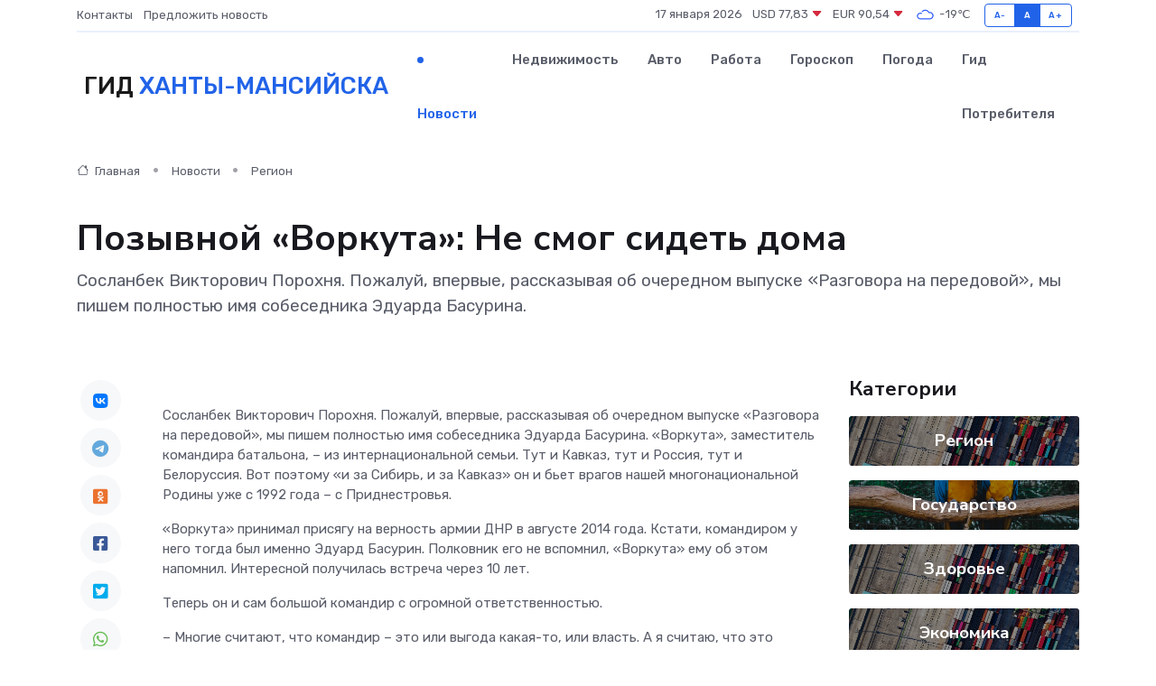

--- FILE ---
content_type: text/html; charset=UTF-8
request_url: https://hanty-mansijsk-gid.ru/news/region/pozyvnoy-vorkuta-ne-smog-sidet-doma.htm
body_size: 10912
content:
<!DOCTYPE html>
<html lang="ru">
<head>
	<meta charset="utf-8">
	<meta name="csrf-token" content="VmdiISFiqUQ5q1SZicXs1zUp7RmIJAMNBnxf4tnc">
    <meta http-equiv="X-UA-Compatible" content="IE=edge">
    <meta name="viewport" content="width=device-width, initial-scale=1">
    <title>Позывной «Воркута»: Не смог сидеть дома - новости Ханты-Мансийска</title>
    <meta name="description" property="description" content="Сосланбек Викторович Порохня. Пожалуй, впервые, рассказывая об очередном выпуске «Разговора на передовой», мы пишем полностью имя собеседника Эдуарда Басурина.">
    
    <meta property="fb:pages" content="105958871990207" />
    <link rel="shortcut icon" type="image/x-icon" href="https://hanty-mansijsk-gid.ru/favicon.svg">
    <link rel="canonical" href="https://hanty-mansijsk-gid.ru/news/region/pozyvnoy-vorkuta-ne-smog-sidet-doma.htm">
    <link rel="preconnect" href="https://fonts.gstatic.com">
    <link rel="dns-prefetch" href="https://fonts.googleapis.com">
    <link rel="dns-prefetch" href="https://pagead2.googlesyndication.com">
    <link rel="dns-prefetch" href="https://res.cloudinary.com">
    <link href="https://fonts.googleapis.com/css2?family=Nunito+Sans:wght@400;700&family=Rubik:wght@400;500;700&display=swap" rel="stylesheet">
    <link rel="stylesheet" type="text/css" href="https://hanty-mansijsk-gid.ru/assets/font-awesome/css/all.min.css">
    <link rel="stylesheet" type="text/css" href="https://hanty-mansijsk-gid.ru/assets/bootstrap-icons/bootstrap-icons.css">
    <link rel="stylesheet" type="text/css" href="https://hanty-mansijsk-gid.ru/assets/tiny-slider/tiny-slider.css">
    <link rel="stylesheet" type="text/css" href="https://hanty-mansijsk-gid.ru/assets/glightbox/css/glightbox.min.css">
    <link rel="stylesheet" type="text/css" href="https://hanty-mansijsk-gid.ru/assets/plyr/plyr.css">
    <link id="style-switch" rel="stylesheet" type="text/css" href="https://hanty-mansijsk-gid.ru/assets/css/style.css">
    <link rel="stylesheet" type="text/css" href="https://hanty-mansijsk-gid.ru/assets/css/style2.css">

    <meta name="twitter:card" content="summary">
    <meta name="twitter:site" content="@mysite">
    <meta name="twitter:title" content="Позывной «Воркута»: Не смог сидеть дома - новости Ханты-Мансийска">
    <meta name="twitter:description" content="Сосланбек Викторович Порохня. Пожалуй, впервые, рассказывая об очередном выпуске «Разговора на передовой», мы пишем полностью имя собеседника Эдуарда Басурина.">
    <meta name="twitter:creator" content="@mysite">
    <meta name="twitter:image:src" content="https://hanty-mansijsk-gid.ru/images/logo.gif">
    <meta name="twitter:domain" content="hanty-mansijsk-gid.ru">
    <meta name="twitter:card" content="summary_large_image" /><meta name="twitter:image" content="https://hanty-mansijsk-gid.ru/images/logo.gif">

    <meta property="og:url" content="http://hanty-mansijsk-gid.ru/news/region/pozyvnoy-vorkuta-ne-smog-sidet-doma.htm">
    <meta property="og:title" content="Позывной «Воркута»: Не смог сидеть дома - новости Ханты-Мансийска">
    <meta property="og:description" content="Сосланбек Викторович Порохня. Пожалуй, впервые, рассказывая об очередном выпуске «Разговора на передовой», мы пишем полностью имя собеседника Эдуарда Басурина.">
    <meta property="og:type" content="website">
    <meta property="og:image" content="https://hanty-mansijsk-gid.ru/images/logo.gif">
    <meta property="og:locale" content="ru_RU">
    <meta property="og:site_name" content="Гид Ханты-Мансийска">
    

    <link rel="image_src" href="https://hanty-mansijsk-gid.ru/images/logo.gif" />

    <link rel="alternate" type="application/rss+xml" href="https://hanty-mansijsk-gid.ru/feed" title="Ханты-Мансийск: гид, новости, афиша">
        <script async src="https://pagead2.googlesyndication.com/pagead/js/adsbygoogle.js"></script>
    <script>
        (adsbygoogle = window.adsbygoogle || []).push({
            google_ad_client: "ca-pub-0899253526956684",
            enable_page_level_ads: true
        });
    </script>
        
    
    
    
    <script>if (window.top !== window.self) window.top.location.replace(window.self.location.href);</script>
    <script>if(self != top) { top.location=document.location;}</script>

<!-- Google tag (gtag.js) -->
<script async src="https://www.googletagmanager.com/gtag/js?id=G-71VQP5FD0J"></script>
<script>
  window.dataLayer = window.dataLayer || [];
  function gtag(){dataLayer.push(arguments);}
  gtag('js', new Date());

  gtag('config', 'G-71VQP5FD0J');
</script>
</head>
<body>
<script type="text/javascript" > (function(m,e,t,r,i,k,a){m[i]=m[i]||function(){(m[i].a=m[i].a||[]).push(arguments)}; m[i].l=1*new Date();k=e.createElement(t),a=e.getElementsByTagName(t)[0],k.async=1,k.src=r,a.parentNode.insertBefore(k,a)}) (window, document, "script", "https://mc.yandex.ru/metrika/tag.js", "ym"); ym(54007180, "init", {}); ym(86840228, "init", { clickmap:true, trackLinks:true, accurateTrackBounce:true, webvisor:true });</script> <noscript><div><img src="https://mc.yandex.ru/watch/54007180" style="position:absolute; left:-9999px;" alt="" /><img src="https://mc.yandex.ru/watch/86840228" style="position:absolute; left:-9999px;" alt="" /></div></noscript>
<script type="text/javascript">
    new Image().src = "//counter.yadro.ru/hit?r"+escape(document.referrer)+((typeof(screen)=="undefined")?"":";s"+screen.width+"*"+screen.height+"*"+(screen.colorDepth?screen.colorDepth:screen.pixelDepth))+";u"+escape(document.URL)+";h"+escape(document.title.substring(0,150))+";"+Math.random();
</script>
<!-- Rating@Mail.ru counter -->
<script type="text/javascript">
var _tmr = window._tmr || (window._tmr = []);
_tmr.push({id: "3138453", type: "pageView", start: (new Date()).getTime()});
(function (d, w, id) {
  if (d.getElementById(id)) return;
  var ts = d.createElement("script"); ts.type = "text/javascript"; ts.async = true; ts.id = id;
  ts.src = "https://top-fwz1.mail.ru/js/code.js";
  var f = function () {var s = d.getElementsByTagName("script")[0]; s.parentNode.insertBefore(ts, s);};
  if (w.opera == "[object Opera]") { d.addEventListener("DOMContentLoaded", f, false); } else { f(); }
})(document, window, "topmailru-code");
</script><noscript><div>
<img src="https://top-fwz1.mail.ru/counter?id=3138453;js=na" style="border:0;position:absolute;left:-9999px;" alt="Top.Mail.Ru" />
</div></noscript>
<!-- //Rating@Mail.ru counter -->

<header class="navbar-light navbar-sticky header-static">
    <div class="navbar-top d-none d-lg-block small">
        <div class="container">
            <div class="d-md-flex justify-content-between align-items-center my-1">
                <!-- Top bar left -->
                <ul class="nav">
                    <li class="nav-item">
                        <a class="nav-link ps-0" href="https://hanty-mansijsk-gid.ru/contacts">Контакты</a>
                    </li>
                    <li class="nav-item">
                        <a class="nav-link ps-0" href="https://hanty-mansijsk-gid.ru/sendnews">Предложить новость</a>
                    </li>
                    
                </ul>
                <!-- Top bar right -->
                <div class="d-flex align-items-center">
                    
                    <ul class="list-inline mb-0 text-center text-sm-end me-3">
						<li class="list-inline-item">
							<span>17 января 2026</span>
						</li>
                        <li class="list-inline-item">
                            <a class="nav-link px-0" href="https://hanty-mansijsk-gid.ru/currency">
                                <span>USD 77,83 <i class="bi bi-caret-down-fill text-danger"></i></span>
                            </a>
						</li>
                        <li class="list-inline-item">
                            <a class="nav-link px-0" href="https://hanty-mansijsk-gid.ru/currency">
                                <span>EUR 90,54 <i class="bi bi-caret-down-fill text-danger"></i></span>
                            </a>
						</li>
						<li class="list-inline-item">
                            <a class="nav-link px-0" href="https://hanty-mansijsk-gid.ru/pogoda">
                                <svg xmlns="http://www.w3.org/2000/svg" width="25" height="25" viewBox="0 0 30 30"><path fill="#315EFB" fill-rule="evenodd" d="M25.036 13.066a4.948 4.948 0 0 1 0 5.868A4.99 4.99 0 0 1 20.99 21H8.507a4.49 4.49 0 0 1-3.64-1.86 4.458 4.458 0 0 1 0-5.281A4.491 4.491 0 0 1 8.506 12c.686 0 1.37.159 1.996.473a.5.5 0 0 1 .16.766l-.33.399a.502.502 0 0 1-.598.132 2.976 2.976 0 0 0-3.346.608 3.007 3.007 0 0 0 .334 4.532c.527.396 1.177.59 1.836.59H20.94a3.54 3.54 0 0 0 2.163-.711 3.497 3.497 0 0 0 1.358-3.206 3.45 3.45 0 0 0-.706-1.727A3.486 3.486 0 0 0 20.99 12.5c-.07 0-.138.016-.208.02-.328.02-.645.085-.947.192a.496.496 0 0 1-.63-.287 4.637 4.637 0 0 0-.445-.874 4.495 4.495 0 0 0-.584-.733A4.461 4.461 0 0 0 14.998 9.5a4.46 4.46 0 0 0-3.177 1.318 2.326 2.326 0 0 0-.135.147.5.5 0 0 1-.592.131 5.78 5.78 0 0 0-.453-.19.5.5 0 0 1-.21-.79A5.97 5.97 0 0 1 14.998 8a5.97 5.97 0 0 1 4.237 1.757c.398.399.704.85.966 1.319.262-.042.525-.076.79-.076a4.99 4.99 0 0 1 4.045 2.066zM0 0v30V0zm30 0v30V0z"></path></svg>
                                <span>-19&#8451;</span>
                            </a>
						</li>
					</ul>

                    <!-- Font size accessibility START -->
                    <div class="btn-group me-2" role="group" aria-label="font size changer">
                        <input type="radio" class="btn-check" name="fntradio" id="font-sm">
                        <label class="btn btn-xs btn-outline-primary mb-0" for="font-sm">A-</label>

                        <input type="radio" class="btn-check" name="fntradio" id="font-default" checked>
                        <label class="btn btn-xs btn-outline-primary mb-0" for="font-default">A</label>

                        <input type="radio" class="btn-check" name="fntradio" id="font-lg">
                        <label class="btn btn-xs btn-outline-primary mb-0" for="font-lg">A+</label>
                    </div>

                    
                </div>
            </div>
            <!-- Divider -->
            <div class="border-bottom border-2 border-primary opacity-1"></div>
        </div>
    </div>

    <!-- Logo Nav START -->
    <nav class="navbar navbar-expand-lg">
        <div class="container">
            <!-- Logo START -->
            <a class="navbar-brand" href="https://hanty-mansijsk-gid.ru" style="text-align: end;">
                
                			<span class="ms-2 fs-3 text-uppercase fw-normal">Гид <span style="color: #2163e8;">Ханты-Мансийска</span></span>
                            </a>
            <!-- Logo END -->

            <!-- Responsive navbar toggler -->
            <button class="navbar-toggler ms-auto" type="button" data-bs-toggle="collapse"
                data-bs-target="#navbarCollapse" aria-controls="navbarCollapse" aria-expanded="false"
                aria-label="Toggle navigation">
                <span class="text-body h6 d-none d-sm-inline-block">Menu</span>
                <span class="navbar-toggler-icon"></span>
            </button>

            <!-- Main navbar START -->
            <div class="collapse navbar-collapse" id="navbarCollapse">
                <ul class="navbar-nav navbar-nav-scroll mx-auto">
                                        <li class="nav-item"> <a class="nav-link active" href="https://hanty-mansijsk-gid.ru/news">Новости</a></li>
                                        <li class="nav-item"> <a class="nav-link" href="https://hanty-mansijsk-gid.ru/realty">Недвижимость</a></li>
                                        <li class="nav-item"> <a class="nav-link" href="https://hanty-mansijsk-gid.ru/auto">Авто</a></li>
                                        <li class="nav-item"> <a class="nav-link" href="https://hanty-mansijsk-gid.ru/job">Работа</a></li>
                                        <li class="nav-item"> <a class="nav-link" href="https://hanty-mansijsk-gid.ru/horoscope">Гороскоп</a></li>
                                        <li class="nav-item"> <a class="nav-link" href="https://hanty-mansijsk-gid.ru/pogoda">Погода</a></li>
                                        <li class="nav-item"> <a class="nav-link" href="https://hanty-mansijsk-gid.ru/poleznoe">Гид потребителя</a></li>
                                    </ul>
            </div>
            <!-- Main navbar END -->

            
        </div>
    </nav>
    <!-- Logo Nav END -->
</header>
    <main>
        <!-- =======================
                Main content START -->
        <section class="pt-3 pb-lg-5">
            <div class="container" data-sticky-container>
                <div class="row">
                    <!-- Main Post START -->
                    <div class="col-lg-9">
                        <!-- Categorie Detail START -->
                        <div class="mb-4">
							<nav aria-label="breadcrumb" itemscope itemtype="http://schema.org/BreadcrumbList">
								<ol class="breadcrumb breadcrumb-dots">
									<li class="breadcrumb-item" itemprop="itemListElement" itemscope itemtype="http://schema.org/ListItem">
										<meta itemprop="name" content="Гид Ханты-Мансийска">
										<meta itemprop="position" content="1">
										<meta itemprop="item" content="https://hanty-mansijsk-gid.ru">
										<a itemprop="url" href="https://hanty-mansijsk-gid.ru">
										<i class="bi bi-house me-1"></i> Главная
										</a>
									</li>
									<li class="breadcrumb-item" itemprop="itemListElement" itemscope itemtype="http://schema.org/ListItem">
										<meta itemprop="name" content="Новости">
										<meta itemprop="position" content="2">
										<meta itemprop="item" content="https://hanty-mansijsk-gid.ru/news">
										<a itemprop="url" href="https://hanty-mansijsk-gid.ru/news"> Новости</a>
									</li>
									<li class="breadcrumb-item" aria-current="page" itemprop="itemListElement" itemscope itemtype="http://schema.org/ListItem">
										<meta itemprop="name" content="Регион">
										<meta itemprop="position" content="3">
										<meta itemprop="item" content="https://hanty-mansijsk-gid.ru/news/region">
										<a itemprop="url" href="https://hanty-mansijsk-gid.ru/news/region"> Регион</a>
									</li>
									<li aria-current="page" itemprop="itemListElement" itemscope itemtype="http://schema.org/ListItem">
									<meta itemprop="name" content="Позывной «Воркута»: Не смог сидеть дома">
									<meta itemprop="position" content="4" />
									<meta itemprop="item" content="https://hanty-mansijsk-gid.ru/news/region/pozyvnoy-vorkuta-ne-smog-sidet-doma.htm">
									</li>
								</ol>
							</nav>
						
                        </div>
                    </div>
                </div>
                <div class="row align-items-center">
                                                        <!-- Content -->
                    <div class="col-md-12 mt-4 mt-md-0">
                                            <h1 class="display-6">Позывной «Воркута»: Не смог сидеть дома</h1>
                        <p class="lead">Сосланбек Викторович Порохня. Пожалуй, впервые, рассказывая об очередном выпуске «Разговора на передовой», мы пишем полностью имя собеседника Эдуарда Басурина.</p>
                    </div>
				                                    </div>
            </div>
        </section>
        <!-- =======================
        Main START -->
        <section class="pt-0">
            <div class="container position-relative" data-sticky-container>
                <div class="row">
                    <!-- Left sidebar START -->
                    <div class="col-md-1">
                        <div class="text-start text-lg-center mb-5" data-sticky data-margin-top="80" data-sticky-for="767">
                            <style>
                                .fa-vk::before {
                                    color: #07f;
                                }
                                .fa-telegram::before {
                                    color: #64a9dc;
                                }
                                .fa-facebook-square::before {
                                    color: #3b5998;
                                }
                                .fa-odnoklassniki-square::before {
                                    color: #eb722e;
                                }
                                .fa-twitter-square::before {
                                    color: #00aced;
                                }
                                .fa-whatsapp::before {
                                    color: #65bc54;
                                }
                                .fa-viber::before {
                                    color: #7b519d;
                                }
                                .fa-moimir svg {
                                    background-color: #168de2;
                                    height: 18px;
                                    width: 18px;
                                    background-size: 18px 18px;
                                    border-radius: 4px;
                                    margin-bottom: 2px;
                                }
                            </style>
                            <ul class="nav text-white-force">
                                <li class="nav-item">
                                    <a class="nav-link icon-md rounded-circle m-1 p-0 fs-5 bg-light" href="https://vk.com/share.php?url=https://hanty-mansijsk-gid.ru/news/region/pozyvnoy-vorkuta-ne-smog-sidet-doma.htm&title=Позывной «Воркута»: Не смог сидеть дома - новости Ханты-Мансийска&utm_source=share" rel="nofollow" target="_blank">
                                        <i class="fab fa-vk align-middle text-body"></i>
                                    </a>
                                </li>
                                <li class="nav-item">
                                    <a class="nav-link icon-md rounded-circle m-1 p-0 fs-5 bg-light" href="https://t.me/share/url?url=https://hanty-mansijsk-gid.ru/news/region/pozyvnoy-vorkuta-ne-smog-sidet-doma.htm&text=Позывной «Воркута»: Не смог сидеть дома - новости Ханты-Мансийска&utm_source=share" rel="nofollow" target="_blank">
                                        <i class="fab fa-telegram align-middle text-body"></i>
                                    </a>
                                </li>
                                <li class="nav-item">
                                    <a class="nav-link icon-md rounded-circle m-1 p-0 fs-5 bg-light" href="https://connect.ok.ru/offer?url=https://hanty-mansijsk-gid.ru/news/region/pozyvnoy-vorkuta-ne-smog-sidet-doma.htm&title=Позывной «Воркута»: Не смог сидеть дома - новости Ханты-Мансийска&utm_source=share" rel="nofollow" target="_blank">
                                        <i class="fab fa-odnoklassniki-square align-middle text-body"></i>
                                    </a>
                                </li>
                                <li class="nav-item">
                                    <a class="nav-link icon-md rounded-circle m-1 p-0 fs-5 bg-light" href="https://www.facebook.com/sharer.php?src=sp&u=https://hanty-mansijsk-gid.ru/news/region/pozyvnoy-vorkuta-ne-smog-sidet-doma.htm&title=Позывной «Воркута»: Не смог сидеть дома - новости Ханты-Мансийска&utm_source=share" rel="nofollow" target="_blank">
                                        <i class="fab fa-facebook-square align-middle text-body"></i>
                                    </a>
                                </li>
                                <li class="nav-item">
                                    <a class="nav-link icon-md rounded-circle m-1 p-0 fs-5 bg-light" href="https://twitter.com/intent/tweet?text=Позывной «Воркута»: Не смог сидеть дома - новости Ханты-Мансийска&url=https://hanty-mansijsk-gid.ru/news/region/pozyvnoy-vorkuta-ne-smog-sidet-doma.htm&utm_source=share" rel="nofollow" target="_blank">
                                        <i class="fab fa-twitter-square align-middle text-body"></i>
                                    </a>
                                </li>
                                <li class="nav-item">
                                    <a class="nav-link icon-md rounded-circle m-1 p-0 fs-5 bg-light" href="https://api.whatsapp.com/send?text=Позывной «Воркута»: Не смог сидеть дома - новости Ханты-Мансийска https://hanty-mansijsk-gid.ru/news/region/pozyvnoy-vorkuta-ne-smog-sidet-doma.htm&utm_source=share" rel="nofollow" target="_blank">
                                        <i class="fab fa-whatsapp align-middle text-body"></i>
                                    </a>
                                </li>
                                <li class="nav-item">
                                    <a class="nav-link icon-md rounded-circle m-1 p-0 fs-5 bg-light" href="viber://forward?text=Позывной «Воркута»: Не смог сидеть дома - новости Ханты-Мансийска https://hanty-mansijsk-gid.ru/news/region/pozyvnoy-vorkuta-ne-smog-sidet-doma.htm&utm_source=share" rel="nofollow" target="_blank">
                                        <i class="fab fa-viber align-middle text-body"></i>
                                    </a>
                                </li>
                                <li class="nav-item">
                                    <a class="nav-link icon-md rounded-circle m-1 p-0 fs-5 bg-light" href="https://connect.mail.ru/share?url=https://hanty-mansijsk-gid.ru/news/region/pozyvnoy-vorkuta-ne-smog-sidet-doma.htm&title=Позывной «Воркута»: Не смог сидеть дома - новости Ханты-Мансийска&utm_source=share" rel="nofollow" target="_blank">
                                        <i class="fab fa-moimir align-middle text-body"><svg viewBox='0 0 24 24' xmlns='http://www.w3.org/2000/svg'><path d='M8.889 9.667a1.333 1.333 0 100-2.667 1.333 1.333 0 000 2.667zm6.222 0a1.333 1.333 0 100-2.667 1.333 1.333 0 000 2.667zm4.77 6.108l-1.802-3.028a.879.879 0 00-1.188-.307.843.843 0 00-.313 1.166l.214.36a6.71 6.71 0 01-4.795 1.996 6.711 6.711 0 01-4.792-1.992l.217-.364a.844.844 0 00-.313-1.166.878.878 0 00-1.189.307l-1.8 3.028a.844.844 0 00.312 1.166.88.88 0 001.189-.307l.683-1.147a8.466 8.466 0 005.694 2.18 8.463 8.463 0 005.698-2.184l.685 1.151a.873.873 0 001.189.307.844.844 0 00.312-1.166z' fill='#FFF' fill-rule='evenodd'/></svg></i>
                                    </a>
                                </li>
                                
                            </ul>
                        </div>
                    </div>
                    <!-- Left sidebar END -->

                    <!-- Main Content START -->
                    <div class="col-md-10 col-lg-8 mb-5">
                        <div class="mb-4">
                                                    </div>
                        <div itemscope itemtype="http://schema.org/NewsArticle">
                            <meta itemprop="headline" content="Позывной «Воркута»: Не смог сидеть дома">
                            <meta itemprop="identifier" content="https://hanty-mansijsk-gid.ru/1701">
                            <span itemprop="articleBody"><p> Сосланбек Викторович Порохня. Пожалуй, впервые, рассказывая об очередном выпуске «Разговора на передовой», мы пишем полностью имя собеседника Эдуарда Басурина. «Воркута», заместитель командира батальона, – из интернациональной семьи. Тут и Кавказ, тут и Россия, тут и Белоруссия. Вот поэтому «и за Сибирь, и за Кавказ» он и бьет врагов нашей многонациональной Родины уже с 1992 года – с Приднестровья. </p>   <p> «Воркута» принимал присягу на верность армии ДНР в августе 2014 года. Кстати, командиром у него тогда был именно Эдуард Басурин. Полковник его не вспомнил, «Воркута» ему об этом напомнил. Интересной получилась встреча через 10 лет. </p>   <p> Теперь он и сам большой командир с огромной ответственностью. </p>   <p> – Многие считают, что командир – это или выгода какая-то, или власть. А я считаю, что это ответственность огромная за людей, ведь они в меня верят. Я с ними везде – и в тылу, и в бою. Я же зам по бою, – говорит «Воркута». </p>   <p> Опыта у него – только передавай, что он и делает. Одна служба в первом армейском корпусе чего стоит: учили младших офицеров здорово, отличные выходили взводные, ротные. </p>   <p> – Знания передаю, но постоянно приходится с азов начинать: люди меняются, – рассказывает «Воркута». </p>   <p> Приходят добровольцы, а значит, мотивированные бойцы, у которых есть стремление обучаться и использовать навыки в бою. Основные принципы успешной службы базируются на банальном – на дисциплине. </p>   <p> – Главное – слушаться отцов-командиров, как это ни банально звучит. Потом – схватывать все на лету, так как времени на войне мало, день и ночь идут тренировки. Слушай командиров и ищи укрытие: если ты знаешь цель в бою и нашел укрытие, то можешь поражать врага. Не надо ковбойства: сначала защита, как в боксе, потом атака, – говорит офицер. 
										</p>
											
											

										

                        



<p></p>   <p> Конечно, люди сильно меняются после первого боя, после хорошей заварухи. </p>   <p> – Некоторое время он переваривает ад, который он пережил. Всех поддержать не могу, помогают боевые товарищи. Некоторые бойцы даже оружие сдают: мало ли что. В основном люди отходят, человек – существо привыкающее. Третий, четвертый бой – смотрю, а я уж и в подметки им не гожусь, – смеется «Воркута». </p>   <p> По его словам, противник сейчас совсем другой: много наемников, много фанатиков-нацистов, которые еще и держат украинскую армию в тонусе. </p>   <p> – Обычный вэсэушник, наверное, уже просто ждет, когда это все закончится, – говорит «Воркута». </p>   <p> Бытовые условия, по его словам, создаются всеми вместе: </p>   <p> – Машины разгружаем, бани строим, капониры, блиндажи копаем, закупаем генераторы. Как весь коллектив позаботится, так и будет. </p>   <p> Быт – это не только баня, но и юмор. Хоть и черный порой. </p>   <p> – Приехал один новенький, модный весь: везде был, все видел. Объяснял нашим основы тактической стрельбы и в конце концов случайно прострелил себе ногу. Такого вот Рэмбо видели, – говорит «Воркута». </p>   <p> К нему в прошлом году приезжал внук – парню нынче будет 14 лет. </p>   <p> – Гордится мной. Письма мне писал, почерк вырабатывал. Мало было здесь людей раньше из России, а сейчас много. Одноклассники у него появились, у которых отцы воюют. Они об этом говорят: даже каста своя появилась – дети фронтовиков. Чувствую его любовь и гордость. О чем-то рассказываю – глаза у него загораются. Он гордится, что русский, – в меня. У меня наставник был на шахте – дядя Миша Атаманчук. Всегда говорил: «Донбасс – это юность». Потому и не смог сидеть, когда все закрутилось. Вижу – наших бьют за наше дело. Что же мне, опыт в землю закапывать? – говорит «Воркута» и передает привет лучшей в мире пехоте – донецкой, надежным воинам Урала и Сибири и «штормам» с Дальнего Востока. </p>   <p> Всей нашей огромной стране, воюющей против нацизма. </p>   <p>  Автор: Виктория Шкляр  <br> </p> <p>   </p> <p>  Источник:     https://ugra-news.ru/    </p>   <p></p></span>
                        </div>
                                                                        <div><a href="http://oktregion.ru/about/news/pozyvnoy_vorkuta_ne_smog_sidet_doma/" target="_blank" rel="author">Источник</a></div>
                                                                        <div class="col-12 mt-3"><a href="https://hanty-mansijsk-gid.ru/sendnews">Предложить новость</a></div>
                        <div class="col-12 mt-5">
                            <h2 class="my-3">Последние новости</h2>
                            <div class="row gy-4">
                                <!-- Card item START -->
<div class="col-sm-6">
    <div class="card" itemscope="" itemtype="http://schema.org/BlogPosting">
        <!-- Card img -->
        <div class="position-relative">
                        <img class="card-img" src="https://res.cloudinary.com/drcvikyvx/image/upload/c_fill,w_420,h_315,q_auto,g_face/c94plxylv8oitsflbhjc" alt="На вопросы граждан ответил руководитель Управления в ходе личного приема" itemprop="image">
                    </div>
        <div class="card-body px-0 pt-3" itemprop="name">
            <h4 class="card-title" itemprop="headline"><a href="https://hanty-mansijsk-gid.ru/news/gosudarstvo/na-voprosy-grazhdan-otvetil-rukovoditel-upravleniya-v-hode-lichnogo-priema.htm"
                    class="btn-link text-reset fw-bold" itemprop="url">На вопросы граждан ответил руководитель Управления в ходе личного приема</a></h4>
            <p class="card-text" itemprop="articleBody">Это архивная публикация - она может содержать устаревшую информацию.</p>
        </div>
        <meta itemprop="author" content="Редактор"/>
        <meta itemscope itemprop="mainEntityOfPage" itemType="https://schema.org/WebPage" itemid="https://hanty-mansijsk-gid.ru/news/gosudarstvo/na-voprosy-grazhdan-otvetil-rukovoditel-upravleniya-v-hode-lichnogo-priema.htm"/>
        <meta itemprop="dateModified" content="2025-04-06"/>
        <meta itemprop="datePublished" content="2025-04-06"/>
    </div>
</div>
<!-- Card item END -->
<!-- Card item START -->
<div class="col-sm-6">
    <div class="card" itemscope="" itemtype="http://schema.org/BlogPosting">
        <!-- Card img -->
        <div class="position-relative">
                        <img class="card-img" src="https://hanty-mansijsk-gid.ru/images/noimg-420x315.png" alt="Прокуратура направила в суд уголовное дело об организации незаконной миграции">
                    </div>
        <div class="card-body px-0 pt-3" itemprop="name">
            <h4 class="card-title" itemprop="headline"><a href="https://hanty-mansijsk-gid.ru/news/gosudarstvo/prokuratura-napravila-v-sud-ugolovnoe-delo-ob-organizacii-nezakonnoy-migracii.htm"
                    class="btn-link text-reset fw-bold" itemprop="url">Прокуратура направила в суд уголовное дело об организации незаконной миграции</a></h4>
            <p class="card-text" itemprop="articleBody">Прокуратура автономного округа утвердила обвинительное заключение по уголовному делу в отношении жительницы г. Ханты-Мансийска.</p>
        </div>
        <meta itemprop="author" content="Редактор"/>
        <meta itemscope itemprop="mainEntityOfPage" itemType="https://schema.org/WebPage" itemid="https://hanty-mansijsk-gid.ru/news/gosudarstvo/prokuratura-napravila-v-sud-ugolovnoe-delo-ob-organizacii-nezakonnoy-migracii.htm"/>
        <meta itemprop="dateModified" content="2025-04-06"/>
        <meta itemprop="datePublished" content="2025-04-06"/>
    </div>
</div>
<!-- Card item END -->
<!-- Card item START -->
<div class="col-sm-6">
    <div class="card" itemscope="" itemtype="http://schema.org/BlogPosting">
        <!-- Card img -->
        <div class="position-relative">
                        <img class="card-img" src="https://hanty-mansijsk-gid.ru/images/noimg-420x315.png" alt="Прокуратура проводит проверку по публикации о противоправных действиях несовершеннолетних в г. Сургуте">
                    </div>
        <div class="card-body px-0 pt-3" itemprop="name">
            <h4 class="card-title" itemprop="headline"><a href="https://hanty-mansijsk-gid.ru/news/gosudarstvo/prokuratura-provodit-proverku-po-publikacii-o-protivopravnyh-deystviyah-nesovershennoletnih-v-g-surgute.htm"
                    class="btn-link text-reset fw-bold" itemprop="url">Прокуратура проводит проверку по публикации о противоправных действиях несовершеннолетних в г. Сургуте</a></h4>
            <p class="card-text" itemprop="articleBody">По поручению прокуратуры округа прокуратура г.Сургута проводит проверку по публикации о противоправных действиях несовершеннолетних.</p>
        </div>
        <meta itemprop="author" content="Редактор"/>
        <meta itemscope itemprop="mainEntityOfPage" itemType="https://schema.org/WebPage" itemid="https://hanty-mansijsk-gid.ru/news/gosudarstvo/prokuratura-provodit-proverku-po-publikacii-o-protivopravnyh-deystviyah-nesovershennoletnih-v-g-surgute.htm"/>
        <meta itemprop="dateModified" content="2025-04-06"/>
        <meta itemprop="datePublished" content="2025-04-06"/>
    </div>
</div>
<!-- Card item END -->
<!-- Card item START -->
<div class="col-sm-6">
    <div class="card" itemscope="" itemtype="http://schema.org/BlogPosting">
        <!-- Card img -->
        <div class="position-relative">
            <img class="card-img" src="https://res.cloudinary.com/di7jztv5p/image/upload/c_fill,w_420,h_315,q_auto,g_face/gqei5n34zp6qzkg1iovk" alt="Когда скидки превращаются в ловушку: как маркетологи учат нас тратить" itemprop="image">
        </div>
        <div class="card-body px-0 pt-3" itemprop="name">
            <h4 class="card-title" itemprop="headline"><a href="https://ulan-ude-city.ru/news/ekonomika/kogda-skidki-prevraschayutsya-v-lovushku-kak-marketologi-uchat-nas-tratit.htm" class="btn-link text-reset fw-bold" itemprop="url">Когда скидки превращаются в ловушку: как маркетологи учат нас тратить</a></h4>
            <p class="card-text" itemprop="articleBody">Почему “-50% только сегодня” не всегда значит выгоду, как скидки играют на эмоциях и почему даже рациональные люди становятся жертвами маркетинговых трюков.</p>
        </div>
        <meta itemprop="author" content="Редактор"/>
        <meta itemscope itemprop="mainEntityOfPage" itemType="https://schema.org/WebPage" itemid="https://ulan-ude-city.ru/news/ekonomika/kogda-skidki-prevraschayutsya-v-lovushku-kak-marketologi-uchat-nas-tratit.htm"/>
        <meta itemprop="dateModified" content="2026-01-17"/>
        <meta itemprop="datePublished" content="2026-01-17"/>
    </div>
</div>
<!-- Card item END -->
                            </div>
                        </div>
						<div class="col-12 bg-primary bg-opacity-10 p-2 mt-3 rounded">
							Здесь вы найдете свежие и актуальные <a href="https://infotomsk.ru">новости в Томске</a>, охватывающие все важные события в городе
						</div>
                        <!-- Comments START -->
                        <div class="mt-5">
                            <h3>Комментарии (0)</h3>
                        </div>
                        <!-- Comments END -->
                        <!-- Reply START -->
                        <div>
                            <h3>Добавить комментарий</h3>
                            <small>Ваш email не публикуется. Обязательные поля отмечены *</small>
                            <form class="row g-3 mt-2">
                                <div class="col-md-6">
                                    <label class="form-label">Имя *</label>
                                    <input type="text" class="form-control" aria-label="First name">
                                </div>
                                <div class="col-md-6">
                                    <label class="form-label">Email *</label>
                                    <input type="email" class="form-control">
                                </div>
                                <div class="col-12">
                                    <label class="form-label">Текст комментария *</label>
                                    <textarea class="form-control" rows="3"></textarea>
                                </div>
                                <div class="col-12">
                                    <button type="submit" class="btn btn-primary">Оставить комментарий</button>
                                </div>
                            </form>
                        </div>
                        <!-- Reply END -->
                    </div>
                    <!-- Main Content END -->
                    <!-- Right sidebar START -->
                    <div class="col-lg-3 d-none d-lg-block">
                        <div data-sticky data-margin-top="80" data-sticky-for="991">
                            <!-- Categories -->
                            <div>
                                <h4 class="mb-3">Категории</h4>
                                                                    <!-- Category item -->
                                    <div class="text-center mb-3 card-bg-scale position-relative overflow-hidden rounded"
                                        style="background-image:url(https://hanty-mansijsk-gid.ru/assets/images/blog/4by3/05.jpg); background-position: center left; background-size: cover;">
                                        <div class="bg-dark-overlay-4 p-3">
                                            <a href="https://hanty-mansijsk-gid.ru/news/region"
                                                class="stretched-link btn-link fw-bold text-white h5">Регион</a>
                                        </div>
                                    </div>
                                                                    <!-- Category item -->
                                    <div class="text-center mb-3 card-bg-scale position-relative overflow-hidden rounded"
                                        style="background-image:url(https://hanty-mansijsk-gid.ru/assets/images/blog/4by3/03.jpg); background-position: center left; background-size: cover;">
                                        <div class="bg-dark-overlay-4 p-3">
                                            <a href="https://hanty-mansijsk-gid.ru/news/gosudarstvo"
                                                class="stretched-link btn-link fw-bold text-white h5">Государство</a>
                                        </div>
                                    </div>
                                                                    <!-- Category item -->
                                    <div class="text-center mb-3 card-bg-scale position-relative overflow-hidden rounded"
                                        style="background-image:url(https://hanty-mansijsk-gid.ru/assets/images/blog/4by3/05.jpg); background-position: center left; background-size: cover;">
                                        <div class="bg-dark-overlay-4 p-3">
                                            <a href="https://hanty-mansijsk-gid.ru/news/zdorove"
                                                class="stretched-link btn-link fw-bold text-white h5">Здоровье</a>
                                        </div>
                                    </div>
                                                                    <!-- Category item -->
                                    <div class="text-center mb-3 card-bg-scale position-relative overflow-hidden rounded"
                                        style="background-image:url(https://hanty-mansijsk-gid.ru/assets/images/blog/4by3/05.jpg); background-position: center left; background-size: cover;">
                                        <div class="bg-dark-overlay-4 p-3">
                                            <a href="https://hanty-mansijsk-gid.ru/news/ekonomika"
                                                class="stretched-link btn-link fw-bold text-white h5">Экономика</a>
                                        </div>
                                    </div>
                                                                    <!-- Category item -->
                                    <div class="text-center mb-3 card-bg-scale position-relative overflow-hidden rounded"
                                        style="background-image:url(https://hanty-mansijsk-gid.ru/assets/images/blog/4by3/07.jpg); background-position: center left; background-size: cover;">
                                        <div class="bg-dark-overlay-4 p-3">
                                            <a href="https://hanty-mansijsk-gid.ru/news/politika"
                                                class="stretched-link btn-link fw-bold text-white h5">Политика</a>
                                        </div>
                                    </div>
                                                                    <!-- Category item -->
                                    <div class="text-center mb-3 card-bg-scale position-relative overflow-hidden rounded"
                                        style="background-image:url(https://hanty-mansijsk-gid.ru/assets/images/blog/4by3/04.jpg); background-position: center left; background-size: cover;">
                                        <div class="bg-dark-overlay-4 p-3">
                                            <a href="https://hanty-mansijsk-gid.ru/news/nauka-i-obrazovanie"
                                                class="stretched-link btn-link fw-bold text-white h5">Наука и Образование</a>
                                        </div>
                                    </div>
                                                                    <!-- Category item -->
                                    <div class="text-center mb-3 card-bg-scale position-relative overflow-hidden rounded"
                                        style="background-image:url(https://hanty-mansijsk-gid.ru/assets/images/blog/4by3/09.jpg); background-position: center left; background-size: cover;">
                                        <div class="bg-dark-overlay-4 p-3">
                                            <a href="https://hanty-mansijsk-gid.ru/news/proisshestviya"
                                                class="stretched-link btn-link fw-bold text-white h5">Происшествия</a>
                                        </div>
                                    </div>
                                                                    <!-- Category item -->
                                    <div class="text-center mb-3 card-bg-scale position-relative overflow-hidden rounded"
                                        style="background-image:url(https://hanty-mansijsk-gid.ru/assets/images/blog/4by3/07.jpg); background-position: center left; background-size: cover;">
                                        <div class="bg-dark-overlay-4 p-3">
                                            <a href="https://hanty-mansijsk-gid.ru/news/religiya"
                                                class="stretched-link btn-link fw-bold text-white h5">Религия</a>
                                        </div>
                                    </div>
                                                                    <!-- Category item -->
                                    <div class="text-center mb-3 card-bg-scale position-relative overflow-hidden rounded"
                                        style="background-image:url(https://hanty-mansijsk-gid.ru/assets/images/blog/4by3/03.jpg); background-position: center left; background-size: cover;">
                                        <div class="bg-dark-overlay-4 p-3">
                                            <a href="https://hanty-mansijsk-gid.ru/news/kultura"
                                                class="stretched-link btn-link fw-bold text-white h5">Культура</a>
                                        </div>
                                    </div>
                                                                    <!-- Category item -->
                                    <div class="text-center mb-3 card-bg-scale position-relative overflow-hidden rounded"
                                        style="background-image:url(https://hanty-mansijsk-gid.ru/assets/images/blog/4by3/03.jpg); background-position: center left; background-size: cover;">
                                        <div class="bg-dark-overlay-4 p-3">
                                            <a href="https://hanty-mansijsk-gid.ru/news/sport"
                                                class="stretched-link btn-link fw-bold text-white h5">Спорт</a>
                                        </div>
                                    </div>
                                                                    <!-- Category item -->
                                    <div class="text-center mb-3 card-bg-scale position-relative overflow-hidden rounded"
                                        style="background-image:url(https://hanty-mansijsk-gid.ru/assets/images/blog/4by3/08.jpg); background-position: center left; background-size: cover;">
                                        <div class="bg-dark-overlay-4 p-3">
                                            <a href="https://hanty-mansijsk-gid.ru/news/obschestvo"
                                                class="stretched-link btn-link fw-bold text-white h5">Общество</a>
                                        </div>
                                    </div>
                                                            </div>
                        </div>
                    </div>
                    <!-- Right sidebar END -->
                </div>
        </section>
    </main>
<footer class="bg-dark pt-5">
    
    <!-- Footer copyright START -->
    <div class="bg-dark-overlay-3 mt-5">
        <div class="container">
            <div class="row align-items-center justify-content-md-between py-4">
                <div class="col-md-6">
                    <!-- Copyright -->
                    <div class="text-center text-md-start text-primary-hover text-muted">
                        &#169;2026 Ханты-Мансийск. Все права защищены.
                    </div>
                </div>
                
            </div>
        </div>
    </div>
    <!-- Footer copyright END -->
    <script type="application/ld+json">
        {"@context":"https:\/\/schema.org","@type":"Organization","name":"\u0425\u0430\u043d\u0442\u044b-\u041c\u0430\u043d\u0441\u0438\u0439\u0441\u043a - \u0433\u0438\u0434, \u043d\u043e\u0432\u043e\u0441\u0442\u0438, \u0430\u0444\u0438\u0448\u0430","url":"https:\/\/hanty-mansijsk-gid.ru","sameAs":["https:\/\/vk.com\/public224525569","https:\/\/t.me\/hanty_mansijsk_gid"]}
    </script>
</footer>
<!-- Back to top -->
<div class="back-top"><i class="bi bi-arrow-up-short"></i></div>
<script src="https://hanty-mansijsk-gid.ru/assets/bootstrap/js/bootstrap.bundle.min.js"></script>
<script src="https://hanty-mansijsk-gid.ru/assets/tiny-slider/tiny-slider.js"></script>
<script src="https://hanty-mansijsk-gid.ru/assets/sticky-js/sticky.min.js"></script>
<script src="https://hanty-mansijsk-gid.ru/assets/glightbox/js/glightbox.min.js"></script>
<script src="https://hanty-mansijsk-gid.ru/assets/plyr/plyr.js"></script>
<script src="https://hanty-mansijsk-gid.ru/assets/js/functions.js"></script>
<script src="https://yastatic.net/share2/share.js" async></script>
<script defer src="https://static.cloudflareinsights.com/beacon.min.js/vcd15cbe7772f49c399c6a5babf22c1241717689176015" integrity="sha512-ZpsOmlRQV6y907TI0dKBHq9Md29nnaEIPlkf84rnaERnq6zvWvPUqr2ft8M1aS28oN72PdrCzSjY4U6VaAw1EQ==" data-cf-beacon='{"version":"2024.11.0","token":"34818b151e18408e86e0a96d5114d915","r":1,"server_timing":{"name":{"cfCacheStatus":true,"cfEdge":true,"cfExtPri":true,"cfL4":true,"cfOrigin":true,"cfSpeedBrain":true},"location_startswith":null}}' crossorigin="anonymous"></script>
</body>
</html>


--- FILE ---
content_type: text/html; charset=utf-8
request_url: https://www.google.com/recaptcha/api2/aframe
body_size: 265
content:
<!DOCTYPE HTML><html><head><meta http-equiv="content-type" content="text/html; charset=UTF-8"></head><body><script nonce="mtrNssVEhA9-Qw9SzTMifg">/** Anti-fraud and anti-abuse applications only. See google.com/recaptcha */ try{var clients={'sodar':'https://pagead2.googlesyndication.com/pagead/sodar?'};window.addEventListener("message",function(a){try{if(a.source===window.parent){var b=JSON.parse(a.data);var c=clients[b['id']];if(c){var d=document.createElement('img');d.src=c+b['params']+'&rc='+(localStorage.getItem("rc::a")?sessionStorage.getItem("rc::b"):"");window.document.body.appendChild(d);sessionStorage.setItem("rc::e",parseInt(sessionStorage.getItem("rc::e")||0)+1);localStorage.setItem("rc::h",'1768662835906');}}}catch(b){}});window.parent.postMessage("_grecaptcha_ready", "*");}catch(b){}</script></body></html>